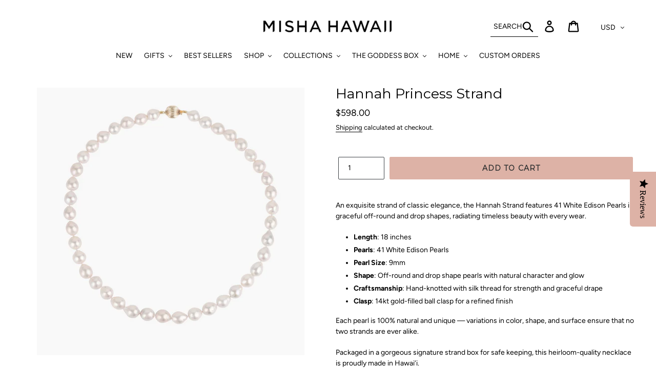

--- FILE ---
content_type: text/css
request_url: https://mishahi.com/cdn/shop/t/54/assets/custom.css?v=92461573204852000421761218028
body_size: 2169
content:
.handle-black-friday-deals [class*=index-section--flush]:first-child{margin-top:0}.handle-black-friday-deals [class*=index-section--flush]+[class*=index-section--flush]{margin-top:0}.handle-black-friday-deals .slideshow__image{background-size:contain}.handle-black-friday-deals .hero-fixed-width,.handle-black-friday-deals .hero-fixed-width__image{max-height:none}.handle-black-friday-deals .site-footer{margin-top:0}.handle-black-friday-deals .index-section:last-child{padding-bottom:30px;padding-top:0}.itg_singup_text{font-size:60px;font-weight:500;margin-bottom:35px}.other_nav,.default_nav{display:none}.misha_hawaii_weddings_desktop img,.custom_bridal_wedding_loop img{width:100%}.custom_bridal_wedding_loop a{width:100%;display:block;height:100%}@media screen and (min-width: 768px){.misha_hawaii_weddings_mob{display:none}.custom_bridal_wedding>div{justify-content:center;display:flex;flex-wrap:wrap;column-gap:20px}.custom_bridal_wedding_loop{width:25%}}@media screen and (max-width: 767px){.handle-black-friday-deals .index-section--slideshow+.index-section--flush{margin-top:0;padding:0}.handle-black-friday-deals .index-section{padding-top:20px;padding-bottom:20px}.itg_singup_text{font-size:45px;font-weight:500;margin-bottom:25px}.hero.hero--medium.misha_hawaii_weddings_image{height:450px}.misha_hawaii_weddings_desktop{display:none}.custom_misha_wedding_section.misha_banner_mob .misha_hawaii_weddings_desktop{display:block}.custom_bridal_hawai.page-width{padding:0}.custom_bridal_wedding_loop{margin-bottom:40px}.custom_bridal_wedding_loop:nth-last-child(1){margin-bottom:0}}.itg-first-image{z-index:20}.itg-first-image:hover{opacity:0}.product-card:hover .product-card__image-wrapper,.product-card:focus-within .product-card__image-wrapper .itg-secong-image{opacity:20!important}@media only screen and (min-width: 1200px){.galaries-section .image-bar--x-large .image-bar__content,.galaries-section .image-bar--x-large .image-bar__item,.galaries-section .image-bar--large .image-bar__content,.galaries-section .image-bar--large .image-bar__item{height:90vh}}.h4.grid-view-item__title{margin-left:0}dl.price{margin-left:0;width:auto}.outer_featured_collection .Outer_fullwidth_featured_collection .h4.grid-view-item__title{margin-left:25px}.outer_featured_collection .Outer_fullwidth_featured_collection dl.price{margin-left:25px;width:auto}@media screen and (min-width: 750px){.outer_featured_collection .grid-view-item__image{max-width:100%!important;max-height:100%!important;object-fit:fill}}.custom_slide_a{display:flex;align-items:center;justify-content:center;margin:0 auto}.custom_slide_a .slick-next{right:0;z-index:99;background:#fff}.custom_slide_a .slick-prev{left:26px;z-index:9;background:#fff}.custom_pd_a{padding-right:25px!important}.custom_slide_a .slick-arrow[aria-label=Previous]{position:absolute;left:0;z-index:99;background:#fff;padding:11px;top:32%}.custom_slide_a .slick-arrow[aria-label=Next]{position:absolute;right:0;z-index:99;background:#fff;padding:11px;top:32%}.custom_slide_a .slick-arrow svg{display:flex;padding:0 5px}.custom_slide_a .slick-arrow[aria-label=Previous]:hover,.custom_slide_a .slick-arrow[aria-label=Next]:hover{background:#bfbfbf;cursor:pointer}.pro_title,.show_cstm{text-align:center;font-size:16px}swiper-container{width:100%;height:100%}swiper-slide{text-align:center;display:flex;justify-content:center;align-items:center}swiper-slide img{display:block;width:100%;height:100%;object-fit:cover}.autoplay-progress{position:absolute;right:16px;bottom:16px;z-index:10;width:48px;height:48px;display:flex;align-items:center;justify-content:center;font-weight:700;color:var(--swiper-theme-color)}.autoplay-progress svg{--progress: 0;position:absolute;left:0;top:0;z-index:10;width:100%;height:100%;stroke-width:4px;stroke:var(--swiper-theme-color);fill:none;stroke-dashoffset:calc(125.6px * (1 - var(--progress)));stroke-dasharray:125.6;transform:rotate(-90deg)}.swiper-button-next svg,.swiper-button-prev svg{display:none!important}.itg-ctm-search{position:relative;display:flex;align-items:center;justify-content:center;gap:15px}.itg-ctm-search:after{position:absolute;content:"";width:100%;height:1px;background:#000;bottom:-8px;left:0}span.itg-ctm-search-text{text-transform:uppercase}.itg-footer-logo-img img{width:150px}.itg-footer-logo-img{padding-bottom:10px}.itg-footer-text{padding-bottom:20px}.itg-footer-social-icon{padding-left:0!important}.itg-copywrite{padding-bottom:20px}.itg-copywrite_with_payment{text-align:center;display:flex;justify-content:center;align-items:center;flex-direction:column}#backToTop{position:fixed;bottom:40px;left:30px;background-color:#000;color:#fff;border:none;padding:10px 15px;font-size:13px;border-radius:5px;cursor:pointer;display:none;z-index:9999;transition:opacity .3s ease}#backToTop:hover{background-color:#444}.itg-newsletter-btn{border:1px solid black;transition:.5s all;cursor:pointer}.itg-newsletter-btn:hover{color:#fff!important}li.site-nav--has-dropdown:hover .site-nav__dropdown{display:block}.custom-itg-collection{padding-top:130px}.itg-img-with-text{position:relative}.img-with-txt-main-heading{text-align:center}.mega-title{color:#000}.mega-subtitle p{color:#000!important;max-width:440px;width:100%}.jdgm-carousel-wrapper{padding:0!important}.jdgm-carousel-title{font-size:28px;font-weight:700}.product-page-jdgm-review{padding-top:40px}.product-page-jdgm-review .jdgm-carousel__arrows{display:none}.jdgm-star{color:#ddb2a6!important}button.st-wishlist-details-button.st-wishlist-details-button--bottom_right.st-initialized{display:none}.itg-grid-collection{position:relative}.collection-wishlist{position:absolute;top:10px;z-index:9999;right:10px}.collection-wishlist span.st-label{display:none}.jdgm-carousel-number-of-reviews--verified>svg{display:none!important}span.st-label{font-weight:600;font-family:Quire Sans}.collection-wishlist .st-wishlist-button[data-type=details]{background-color:transparent!important}.collection-wishlist button.st-wishlist-button.st-initialized{--st-icon-color: #333 !important}.template-product .st-wishlist-button[data-type=details]{background:pink;color:#000}.collection-wishlist .st-is-added use{color:pink}h3.itg-img-with-txt-head{font-weight:600;letter-spacing:2px}.itg-img-with-txt-para{max-width:440px;margin:0 auto;padding-bottom:20px}.custom-Img-with-txt-First .itg-img-with-txt-para p{font-size:16px;max-width:300px;margin:0 auto}.custom-image-text .feature-row__image-wrapper img{width:50%}.custom-image-text .itg-img-with-txt-para{max-width:525px}.custom-image-text .itg-img-with-txt-para p{font-size:16px}.itg-ctm-img{display:flex;justify-content:space-around}.grid__item.medium-up--one-third.text-center.itg-fourth-column{width:25%}.mobile-footer-menu{display:none}.footer-dropdown details{border-bottom:1px solid #fff;margin-bottom:10px;transition:all .3s ease}.footer-dropdown summary{padding:12px 25px 8px 0;cursor:pointer;list-style:none;position:relative}.footer-dropdown summary:after{content:url('data:image/svg+xml;utf8,<svg xmlns="http://www.w3.org/2000/svg" width="24" height="24" viewBox="0 0 24 24" fill="none" stroke="currentColor" stroke-width="2" stroke-linecap="round" stroke-linejoin="round" class="feather feather-chevron-down"><polyline points="6 9 12 15 18 9"></polyline></svg>');position:absolute;right:0;top:50%;transform:translateY(-50%) rotate(0);transition:transform .3s ease;font-size:14px}.footer-dropdown details[open] summary:after{transform:translateY(-50%) rotate(180deg)}.footer-dropdown ul{margin:0;padding-left:0;list-style:none;padding-bottom:10px}.footer-dropdown ul li{padding:4px 0}.footer-dropdown ul li a{font-size:14px;color:#555;text-decoration:none;display:block;padding-left:5px}.footer-dropdown ul li a:hover{color:#000}.collection-header .section-header.text-center h1{text-transform:uppercase}.ctm-img-with-txt-outer{width:35%}.itg-img{width:65%}.shopify-payment-button__more-options:after{position:absolute;content:"Buy with shop pay, Learn more";visibility:visible;left:50%;top:0;transform:translate(-50%);font-size:16px;width:100%}.shopify-payment-button__more-options{visibility:hidden;position:relative}.shopify-payment-button shop-pay-wallet-button{display:none}.hero__inner .mega-title{font-size:22px;font-weight:600}.itg-ctm-gallery-four .page-width{max-width:1550px!important;padding:0 45px!important}.grid-view-item{margin:0 auto 35px}@media screen and (max-width:468px){.hero--medium{background-position:70%!important}.itg-hero-section{margin-bottom:270px}.ratio-container>*{top:320px;position:absolute}.hero__btn{margin-top:0}.grid__item.medium-up--one-third.text-center.itg-fourth-column{width:100%!important}.custom-itg-collection{padding-top:0}.img_text_text{padding-bottom:20px}.img-with-txt-main-heading{top:1%;left:26%;z-index:99999}.img-with-txt-main-heading h2{font-weight:700}span.itg-ctm-search-text{display:none}.jdgm-carousel__arrows{display:none!important}.desktop-footer-menu{display:none}.mobile-footer-menu{display:block!important}.site-footer__item-inner.site-footer__item-inner--link_list p:first-child{display:none}.itg-ctm-search:after{display:none}.site-footer__payment-icons .payment-icon{margin-bottom:0}.list--inline>li{padding-bottom:0}.site-footer{margin-top:0}.index-section{padding-top:20px}.section-header{margin-bottom:20px}.collection-wishlist{top:5px!important;right:5px!important}.st-wishlist-button{padding:5px!important}.filters-toolbar .icon-chevron-down{right:10px}.itg-img,.ctm-img-with-txt-outer,.custom-image-text .feature-row__image-wrapper img{width:100%}.itg-ctm-gallery-four .page-width{padding:0 15px!important}.itg-collapse-main{padding:0 15px}}@media screen and (min-width: 468px) and (max-width: 768px){span.itg-ctm-search-text{display:none}.itg-ctm-search:after{display:none}.page-width{padding-left:15px;padding-right:15px}.handle-about-the-brand .img_text_text,.img_text_text p{font-size:14px}.custom-Img-with-txt-First .itg-img-with-txt-para p,.itg-img-with-txt-para{max-width:max-content}.itg-img{display:flex;width:100%}.ctm-img-with-txt-outer,.custom-image-text .feature-row__image-wrapper img{width:100%}.img_text_text{padding:15px 0}.custom-Img-with-txt-First .feature-row__image-wrapper{margin:0 auto}}@media screen and (min-width: 768px) and (max-width: 1024px){.page-width{padding-left:15px;padding-right:15px}span.itg-ctm-search-text{display:none}.favorite-title{font-size:16px!important}.itg-ctm-search:after{display:none}.site-header__logo-image{max-width:150px!important}.img-with-txt-main-heading{left:12%}.img_text_text p{font-size:14px}.custom-Img-with-txt-First .feature-row__image-wrapper{margin:0 auto}}span.Bold-theme-hook-DO-NOT-DELETE.bold_cart_item_price.itg_work_price{text-decoration-line:line-through!important}@media screen and (min-width: 1381px){.hero__inner .page-width{max-width:32vw;margin:0;padding-left:2vw}}@media screen and (min-width: 1025px) and (max-width: 1380px){.template-index .itg-hero-section .hero__inner .page-width{max-width:28vw;margin:0;padding-left:2vw}}@media screen and (min-width: 767px) and (max-width: 1024px){.template-index .itg-hero-section .hero__overlay{background-position:left!important}.template-index .itg-hero-section .hero__inner .page-width{max-width:50%;margin:0;padding-left:2vw}}@media screen and (max-width: 767px){.template-index .itg-hero-section .hero__inner{height:fit-content;background:#ebd09c}.itg-hero-section .ratio-container>*{top:320px;position:absolute}.template-index .itg-hero-section .hero__overlay{background-position:60%!important}.template-index .itg-hero-section .hero--medium{height:570px}.top-image-text .feature-row{padding:0 20px}.top-image-text .feature-row,.itg-img-with-text{gap:20px}.handle-about-the-brand .img_text_text{padding:0 15px!important}}.yotpo-reviews-tab-floating-tab{background:#ddb2a6!important}.yotpo-reviews-tab-floating-tab .yotpo-floating-tab-text{color:#000!important}.yotpo-reviews-tab-floating-tab svg path{fill:#000!important;font-weight:600!important}.handle-about-the-brand .itg-hero-section .hero--medium{height:357px}.handle-about-the-brand .itg-hero-section{margin-bottom:20px}.st-wishlist-button{background:#ddb2a6!important}@media screen and (max-width: 600px){.template-index .itg-hero-section{margin-bottom:20px!important}.jdgm-carousel-title-and-link{width:100%!important;height:auto!important}.jdgm-carousel--compact-theme.jdgm-carousel{width:100%!important}}@media screen and (min-width: 1800px){.top-image-text .feature-row__image-wrapper img{width:100%}}
/*# sourceMappingURL=/cdn/shop/t/54/assets/custom.css.map?v=92461573204852000421761218028 */


--- FILE ---
content_type: text/javascript; charset=utf-8
request_url: https://mishahi.com/products/hannah-strand.js
body_size: 883
content:
{"id":7608709447895,"title":"Hannah Princess Strand","handle":"hannah-strand","description":"\u003cp data-start=\"77\" data-end=\"245\"\u003eAn exquisite strand of classic elegance, the Hannah Strand features 41 White Edison Pearls in graceful off-round and drop shapes, radiating timeless beauty with every wear.\u003c\/p\u003e\n\u003cul\u003e\n\u003cli data-start=\"247\" data-end=\"515\"\u003e\n\u003cstrong\u003eLength\u003c\/strong\u003e: 18 inches\u003c\/li\u003e\n\u003cli data-start=\"247\" data-end=\"515\"\u003e\n\u003cstrong\u003ePearls\u003c\/strong\u003e: 41 White Edison Pearls\u003c\/li\u003e\n\u003cli data-start=\"247\" data-end=\"515\"\u003e\n\u003cstrong\u003ePearl Size\u003c\/strong\u003e: 9mm\u003c\/li\u003e\n\u003cli data-start=\"247\" data-end=\"515\"\u003e\n\u003cstrong\u003eShape\u003c\/strong\u003e: Off-round and drop shape pearls with natural character and glow\u003c\/li\u003e\n\u003cli data-start=\"247\" data-end=\"515\"\u003e\n\u003cstrong\u003eCraftsmanship\u003c\/strong\u003e: Hand-knotted with silk thread for strength and graceful drape\u003c\/li\u003e\n\u003cli data-start=\"247\" data-end=\"515\"\u003e\n\u003cstrong\u003eClasp\u003c\/strong\u003e: 14kt gold-filled ball clasp for a refined finish\u003c\/li\u003e\n\u003c\/ul\u003e\n\u003cp data-start=\"517\" data-end=\"641\"\u003eEach pearl is 100% natural and unique — variations in color, shape, and surface ensure that no two strands are ever alike.\u003c\/p\u003e\n\u003cp data-start=\"643\" data-end=\"737\"\u003ePackaged in a \u003cmeta charset=\"utf-8\"\u003egorgeous signature strand box for safe keeping, this heirloom-quality necklace is proudly made in Hawai‘i.\u003c\/p\u003e\n\u003cp data-start=\"643\" data-end=\"737\"\u003eMore than jewelry, this strand adds effortless elegance to your life — a timeless treasure to wear now, celebrate always, and pass down for generations.\u003c\/p\u003e\n\u003cp class=\"p1\"\u003eShop the full \u003ca href=\"https:\/\/mishahi.com\/collections\/all-white-pearls\"\u003e\u003cspan class=\"s1\"\u003eWhite Pearl Collection\u003c\/span\u003e\u003c\/a\u003e to discover complementary pieces.\u003c\/p\u003e","published_at":"2025-01-31T10:43:57-10:00","created_at":"2022-04-11T08:47:06-10:00","vendor":"misha hawaii","type":"Strand","tags":["14kt Gold Filled","coastal chic","house","motherofthebride","pearl","princess","strands","white","white pearls"],"price":59800,"price_min":59800,"price_max":59800,"available":true,"price_varies":false,"compare_at_price":null,"compare_at_price_min":0,"compare_at_price_max":0,"compare_at_price_varies":false,"variants":[{"id":42624601915607,"title":"Default Title","option1":"Default Title","option2":null,"option3":null,"sku":"S541","requires_shipping":true,"taxable":true,"featured_image":null,"available":true,"name":"Hannah Princess Strand","public_title":null,"options":["Default Title"],"price":59800,"weight":340,"compare_at_price":null,"inventory_management":"shopify","barcode":"","requires_selling_plan":false,"selling_plan_allocations":[]}],"images":["\/\/cdn.shopify.com\/s\/files\/1\/0252\/9430\/7412\/files\/ProductPhotos_42.png?v=1741640328","\/\/cdn.shopify.com\/s\/files\/1\/0252\/9430\/7412\/files\/IMG_4380.jpg?v=1741640328"],"featured_image":"\/\/cdn.shopify.com\/s\/files\/1\/0252\/9430\/7412\/files\/ProductPhotos_42.png?v=1741640328","options":[{"name":"Title","position":1,"values":["Default Title"]}],"url":"\/products\/hannah-strand","media":[{"alt":null,"id":35146616045783,"position":1,"preview_image":{"aspect_ratio":1.0,"height":1080,"width":1080,"src":"https:\/\/cdn.shopify.com\/s\/files\/1\/0252\/9430\/7412\/files\/ProductPhotos_42.png?v=1741640328"},"aspect_ratio":1.0,"height":1080,"media_type":"image","src":"https:\/\/cdn.shopify.com\/s\/files\/1\/0252\/9430\/7412\/files\/ProductPhotos_42.png?v=1741640328","width":1080},{"alt":null,"id":34843533246679,"position":2,"preview_image":{"aspect_ratio":1.0,"height":2631,"width":2631,"src":"https:\/\/cdn.shopify.com\/s\/files\/1\/0252\/9430\/7412\/files\/IMG_4380.jpg?v=1741640328"},"aspect_ratio":1.0,"height":2631,"media_type":"image","src":"https:\/\/cdn.shopify.com\/s\/files\/1\/0252\/9430\/7412\/files\/IMG_4380.jpg?v=1741640328","width":2631}],"requires_selling_plan":false,"selling_plan_groups":[]}

--- FILE ---
content_type: text/json
request_url: https://conf.config-security.com/model
body_size: 81
content:
{"title":"recommendation AI model (keras)","structure":"release_id=0x5d:2e:37:25:29:54:3f:69:64:37:3e:7f:5b:3f:52:76:5b:49:69:63:5f:2c:6d:67:4f:4e:64:6f:26;keras;416iscoity2sa6tpv0dkzts3ms1hwt7tpjs9y4i29elel2fwe57ortlbvvawqi6tsp8xtqtm","weights":"../weights/5d2e3725.h5","biases":"../biases/5d2e3725.h5"}

--- FILE ---
content_type: application/javascript; charset=utf-8
request_url: https://cdn-widgetsrepository.yotpo.com/v1/loader/XxbCQqOOszuejp8cjYQhEA
body_size: 11903
content:

if (typeof (window) !== 'undefined' && window.performance && window.performance.mark) {
  window.performance.mark('yotpo:loader:loaded');
}
var yotpoWidgetsContainer = yotpoWidgetsContainer || { guids: {} };
(function(){
    var guid = "XxbCQqOOszuejp8cjYQhEA";
    var loader = {
        loadDep: function (link, onLoad, strategy) {
            var script = document.createElement('script');
            script.onload = onLoad || function(){};
            script.src = link;
            if (strategy === 'defer') {
                script.defer = true;
            } else if (strategy === 'async') {
                script.async = true;
            }
            script.setAttribute("type", "text/javascript");
            script.setAttribute("charset", "utf-8");
            document.head.appendChild(script);
        },
        config: {
            data: {
                guid: guid
            },
            widgets: {
            
                "703060": {
                    instanceId: "703060",
                    instanceVersionId: "252884285",
                    templateAssetUrl: "https://cdn-widgetsrepository.yotpo.com/widget-assets/widget-customer-preview/app.v0.2.8-6189.js",
                    cssOverrideAssetUrl: "",
                    customizationCssUrl: "",
                    customizations: {
                      "view-background-color": "transparent",
                      "view-primary-color": "#2e4f7c",
                      "view-primary-font": "Nunito Sans@700|https://cdn-widgetsrepository.yotpo.com/web-fonts/css/nunito_sans/v1/nunito_sans_700.css",
                      "view-text-color": "#202020",
                      "welcome-text": "Good morning"
                    },
                    staticContent: {
                      "currency": "USD",
                      "hideIfMatchingQueryParam": [
                        "oseid"
                      ],
                      "isHidden": true,
                      "platformName": "shopify",
                      "selfExecutable": true,
                      "storeId": "mArSJIGpM51RN5VtwlKyeqZCOVLNyjyYH6ONch2L",
                      "storeLoginUrl": "http://mishahi.com/account/login",
                      "storeRegistrationUrl": "http://mishahi.com/account/register",
                      "storeRewardsPageUrl": "http://mishahi.com/pages/rewards",
                      "urlMatch": "^(?!.*\\.yotpo\\.com).*$"
                    },
                    className: "CustomerPreview",
                    dependencyGroupId: null
                },
            
                "108806": {
                    instanceId: "108806",
                    instanceVersionId: "334312294",
                    templateAssetUrl: "https://cdn-widgetsrepository.yotpo.com/widget-assets/widget-hero-section/app.v0.2.1-4807.js",
                    cssOverrideAssetUrl: "",
                    customizationCssUrl: "",
                    customizations: {
                      "background-image-url": "https://cdn-widget-assets.yotpo.com/static_assets/XxbCQqOOszuejp8cjYQhEA/images/image_2022_02_02_22_47_04_314",
                      "description-color": "rgba(255,255,255,1)",
                      "description-font-size": "20",
                      "description-text-logged-in": "Dive into the Treasure Chest Ohana. Earn 1 Pearl for every $1 you spend.",
                      "description-text-logged-out": "Dive in and start earning MISHA HAWAII  pearls \u0026 exclusive rewards every time you shop.",
                      "headline-color": "rgba(255,255,255,1)",
                      "headline-font-size": "40",
                      "headline-text-logged-in": "Welcome to the Ohana",
                      "headline-text-logged-out": "Join the Ohana",
                      "login-button-color": "rgba(221,178,166,1)",
                      "login-button-text": "LOGIN",
                      "login-button-text-color": "rgba(255,255,255,1)",
                      "login-button-type": "filled_rectangle",
                      "mobile-background-image-url": "https://cdn-widget-assets.yotpo.com/static_assets/XxbCQqOOszuejp8cjYQhEA/images/image_2022_02_02_22_38_38_685",
                      "primary-font-name-and-url": "Montserrat@600|https://fonts.googleapis.com/css?family=Montserrat:600\u0026display=swap",
                      "register-button-color": "rgba(221,178,166,1)",
                      "register-button-text": "JOIN NOW",
                      "register-button-text-color": "#ffffff",
                      "register-button-type": "filled_rectangle",
                      "secondary-font-name-and-url": "Nunito Sans@400|https://fonts.googleapis.com/css?family=Nunito+Sans:400\u0026display=swap",
                      "view-layout": "left-layout"
                    },
                    staticContent: {
                      "cssEditorEnabled": "true",
                      "isShopifyNewAccountsVersion": true,
                      "merchantId": "96630",
                      "platformName": "shopify",
                      "storeId": "mArSJIGpM51RN5VtwlKyeqZCOVLNyjyYH6ONch2L",
                      "storeLoginUrl": "//mishahi.com/account/login",
                      "storeRegistrationUrl": "//mishahi.com/account/register"
                    },
                    className: "HeroSectionWidget",
                    dependencyGroupId: 2
                },
            
                "108805": {
                    instanceId: "108805",
                    instanceVersionId: "334312293",
                    templateAssetUrl: "https://cdn-widgetsrepository.yotpo.com/widget-assets/widget-coupons-redemption/app.v0.6.2-5198.js",
                    cssOverrideAssetUrl: "",
                    customizationCssUrl: "",
                    customizations: {
                      "confirmation-step-cancel-option": "NO",
                      "confirmation-step-confirm-option": "YES",
                      "confirmation-step-title": "ARE YOU SURE?",
                      "coupon-background-type": "no-background",
                      "coupon-code-copied-message-body": "Thank you for redeeming your points. Please paste the code at checkout.",
                      "coupon-code-copied-message-color": "#707997",
                      "coupon-code-copied-message-title": "COPIED",
                      "coupons-redemption-description": "Redeeming your pearls is easy! Click Redeem My Pearls and copy \u0026 paste your code at checkout. \n*Pearls can not be used toward Live Show purchases and/or combined with other coupon codes.",
                      "coupons-redemption-headline": "How to Use Your MISHA HAWAII Pearls",
                      "coupons-redemption-rule": "200 pearls equals $10.00",
                      "description-color": "rgba(64,64,64,1)",
                      "description-font-size": "20",
                      "disabled-outline-button-color": "#929292",
                      "discount-bigger-than-subscription-cost-text": "Your next subscription is lower than the redemption amount",
                      "donate-button-text": "DONATE",
                      "donation-success-message-body": "Thank you for donating ${{donation_amount}} to {{company_name}}",
                      "donation-success-message-color": "#707997",
                      "donation-success-message-title": "SUCCESS",
                      "error-message-color": "#f04860",
                      "error-message-title": "",
                      "headline-color": "#011247",
                      "headline-font-size": "36",
                      "login-button-color": "rgba(221,178,166,1)",
                      "login-button-text": "REDEEM MY PEARLS",
                      "login-button-text-color": "white",
                      "login-button-type": "filled_rectangle",
                      "message-font-size": "14",
                      "missing-points-amount-text": "You don't have enough points to redeem",
                      "next-subscription-headline-text": "NEXT ORDER",
                      "next-subscription-subtitle-text": "{{product_name}} {{next_order_amount}}",
                      "no-subscription-subtitle-text": "No ongoing subscriptions",
                      "point-balance-text": "You have {{current_point_balance}} points",
                      "points-balance-color": "rgba(64,64,64,1)",
                      "points-balance-font-size": "20",
                      "points-balance-number-color": "rgba(221,178,166,1)",
                      "primary-font-name-and-url": "Montserrat@600|https://fonts.googleapis.com/css?family=Montserrat:600\u0026display=swap",
                      "redeem-button-color": "#556DD8",
                      "redeem-button-text": "REDEEM",
                      "redeem-button-text-color": "white",
                      "redeem-button-type": "filled_rectangle",
                      "redemption-634388-displayname": "$5.00 Off",
                      "redemption-634388-settings-button-color": "rgba(221,178,166,1)",
                      "redemption-634388-settings-button-text": "REDEEM",
                      "redemption-634388-settings-button-text-color": "white",
                      "redemption-634388-settings-button-type": "filled_rectangle",
                      "redemption-634388-settings-call-to-action-button-text": "REDEEM",
                      "redemption-634388-settings-cost": 500,
                      "redemption-634388-settings-cost-color": "#666d8b",
                      "redemption-634388-settings-cost-font-size": "20",
                      "redemption-634388-settings-cost-text": "{{points}} POINTS",
                      "redemption-634388-settings-coupon-cost-font-size": "15",
                      "redemption-634388-settings-coupon-reward-font-size": "29",
                      "redemption-634388-settings-discount-amount-cents": 500,
                      "redemption-634388-settings-discount-type": "fixed_amount",
                      "redemption-634388-settings-reward": "$5.00 Off",
                      "redemption-634388-settings-reward-color": "#011247",
                      "redemption-634388-settings-reward-font-size": "30",
                      "redemption-634388-settings-success-message-text": "Discount Applied",
                      "redemption-634389-displayname": "$10.00 Off",
                      "redemption-634389-settings-button-color": "rgba(221,178,166,1)",
                      "redemption-634389-settings-button-text": "REDEEM",
                      "redemption-634389-settings-button-text-color": "white",
                      "redemption-634389-settings-button-type": "filled_rectangle",
                      "redemption-634389-settings-call-to-action-button-text": "REDEEM",
                      "redemption-634389-settings-cost": 1000,
                      "redemption-634389-settings-cost-color": "#666d8b",
                      "redemption-634389-settings-cost-font-size": "20",
                      "redemption-634389-settings-cost-text": "{{points}} POINTS",
                      "redemption-634389-settings-coupon-cost-font-size": "15",
                      "redemption-634389-settings-coupon-reward-font-size": "29",
                      "redemption-634389-settings-discount-amount-cents": 1000,
                      "redemption-634389-settings-discount-type": "fixed_amount",
                      "redemption-634389-settings-reward": "$10.00 Off",
                      "redemption-634389-settings-reward-color": "#011247",
                      "redemption-634389-settings-reward-font-size": "30",
                      "redemption-634389-settings-success-message-text": "Discount Applied",
                      "redemption-634390-displayname": "$20.00 Off",
                      "redemption-634390-settings-button-color": "rgba(221,178,166,1)",
                      "redemption-634390-settings-button-text": "REDEEM",
                      "redemption-634390-settings-button-text-color": "white",
                      "redemption-634390-settings-button-type": "filled_rectangle",
                      "redemption-634390-settings-call-to-action-button-text": "REDEEM",
                      "redemption-634390-settings-cost": 2000,
                      "redemption-634390-settings-cost-color": "#666d8b",
                      "redemption-634390-settings-cost-font-size": "20",
                      "redemption-634390-settings-cost-text": "{{points}} POINTS",
                      "redemption-634390-settings-coupon-cost-font-size": "15",
                      "redemption-634390-settings-coupon-reward-font-size": "29",
                      "redemption-634390-settings-discount-amount-cents": 2000,
                      "redemption-634390-settings-discount-type": "fixed_amount",
                      "redemption-634390-settings-reward": "$20.00 Off",
                      "redemption-634390-settings-reward-color": "#011247",
                      "redemption-634390-settings-reward-font-size": "30",
                      "redemption-634390-settings-success-message-text": "Discount Applied",
                      "redemption-634827-displayname": "$40 Off",
                      "redemption-634827-settings-button-color": "rgba(221,178,166,1)",
                      "redemption-634827-settings-button-text": "REDEEM",
                      "redemption-634827-settings-button-text-color": "white",
                      "redemption-634827-settings-button-type": "filled_rectangle",
                      "redemption-634827-settings-call-to-action-button-text": "REDEEM",
                      "redemption-634827-settings-cost": "400",
                      "redemption-634827-settings-cost-color": "#666d8b",
                      "redemption-634827-settings-cost-font-size": "20",
                      "redemption-634827-settings-cost-text": "{{points}} POINTS",
                      "redemption-634827-settings-coupon-cost-font-size": "15",
                      "redemption-634827-settings-coupon-reward-font-size": "29",
                      "redemption-634827-settings-discount-amount-cents": "4000",
                      "redemption-634827-settings-discount-type": "fixed_amount",
                      "redemption-634827-settings-reward": "$40.00 Off",
                      "redemption-634827-settings-reward-color": "#011247",
                      "redemption-634827-settings-reward-font-size": "30",
                      "redemption-634827-settings-success-message-text": "Discount Applied",
                      "redemption-636182-displayname": "$20.00 off",
                      "redemption-636182-settings-button-color": "rgba(221,178,166,1)",
                      "redemption-636182-settings-button-text": "REDEEM",
                      "redemption-636182-settings-button-text-color": "white",
                      "redemption-636182-settings-button-type": "filled_rectangle",
                      "redemption-636182-settings-call-to-action-button-text": "REDEEM",
                      "redemption-636182-settings-cost": "400",
                      "redemption-636182-settings-cost-color": "#666d8b",
                      "redemption-636182-settings-cost-font-size": "20",
                      "redemption-636182-settings-cost-text": "{{points}} POINTS",
                      "redemption-636182-settings-coupon-cost-font-size": "15",
                      "redemption-636182-settings-coupon-reward-font-size": "29",
                      "redemption-636182-settings-discount-amount-cents": "2000",
                      "redemption-636182-settings-discount-type": "fixed_amount",
                      "redemption-636182-settings-reward": "$20.00 off",
                      "redemption-636182-settings-reward-color": "#011247",
                      "redemption-636182-settings-reward-font-size": "30",
                      "redemption-636182-settings-success-message-text": "Discount Applied",
                      "redemption-636183-displayname": "$40.00 off",
                      "redemption-636183-settings-button-color": "rgba(221,178,166,1)",
                      "redemption-636183-settings-button-text": "REDEEM",
                      "redemption-636183-settings-button-text-color": "white",
                      "redemption-636183-settings-button-type": "filled_rectangle",
                      "redemption-636183-settings-call-to-action-button-text": "REDEEM",
                      "redemption-636183-settings-cost": "800",
                      "redemption-636183-settings-cost-color": "#666d8b",
                      "redemption-636183-settings-cost-font-size": "20",
                      "redemption-636183-settings-cost-text": "{{points}} POINTS",
                      "redemption-636183-settings-coupon-cost-font-size": "15",
                      "redemption-636183-settings-coupon-reward-font-size": "29",
                      "redemption-636183-settings-discount-amount-cents": "4000",
                      "redemption-636183-settings-discount-type": "fixed_amount",
                      "redemption-636183-settings-reward": "$40.00 off",
                      "redemption-636183-settings-reward-color": "#011247",
                      "redemption-636183-settings-reward-font-size": "30",
                      "redemption-636183-settings-success-message-text": "Discount Applied",
                      "rule-border-color": "rgba(221,178,166,1)",
                      "rule-color": "rgba(64,64,64,1)",
                      "rule-font-size": "18",
                      "secondary-font-name-and-url": "Nunito Sans@400|https://fonts.googleapis.com/css?family=Nunito+Sans\u0026display=swap",
                      "selected-extensions": [
                        "634389",
                        "636182",
                        "636183"
                      ],
                      "selected-redemptions-modes": "regular",
                      "subscription-coupon-applied-message-body": "The discount was applied to your upcoming subscription order. You’ll be able to get another discount once the next order is processed.",
                      "subscription-coupon-applied-message-color": "#707997",
                      "subscription-coupon-applied-message-title": "",
                      "subscription-divider-color": "#c2cdf4",
                      "subscription-headline-color": "#666d8b",
                      "subscription-headline-font-size": "14",
                      "subscription-points-headline-text": "YOUR POINT BALANCE",
                      "subscription-points-subtitle-text": "{{current_point_balance}} Points",
                      "subscription-redemptions-description": "Choose a discount option that will automatically apply to your next subscription order.",
                      "subscription-redemptions-headline": "Redeem for Subscription Discount",
                      "subscription-subtitle-color": "#768cdc",
                      "subscription-subtitle-font-size": "20",
                      "view-layout": "full-layout"
                    },
                    staticContent: {
                      "cssEditorEnabled": "true",
                      "currency": "USD",
                      "isMultiCurrencyEnabled": false,
                      "isShopifyNewAccountsVersion": true,
                      "merchantId": "96630",
                      "platformName": "shopify",
                      "storeId": "mArSJIGpM51RN5VtwlKyeqZCOVLNyjyYH6ONch2L",
                      "storeLoginUrl": "/account/login",
                      "subunitsPerUnit": 100
                    },
                    className: "CouponsRedemptionWidget",
                    dependencyGroupId: 2
                },
            
                "108804": {
                    instanceId: "108804",
                    instanceVersionId: "334312292",
                    templateAssetUrl: "https://cdn-widgetsrepository.yotpo.com/widget-assets/widget-visual-redemption/app.v0.6.1-4815.js",
                    cssOverrideAssetUrl: "",
                    customizationCssUrl: "",
                    customizations: {
                      "description-color": "#666d8b",
                      "description-font-size": "20",
                      "headline-color": "#011247",
                      "headline-font-size": "36",
                      "layout-background-color": "white",
                      "primary-font-name-and-url": "Montserrat@600|https://fonts.googleapis.com/css?family=Montserrat:600\u0026display=swap",
                      "redemption-1-displayname": "Tile 1",
                      "redemption-1-settings-cost": "0 points",
                      "redemption-1-settings-cost-color": "#666d8b",
                      "redemption-1-settings-cost-font-size": "20",
                      "redemption-1-settings-reward": "$0",
                      "redemption-1-settings-reward-color": "#011247",
                      "redemption-1-settings-reward-font-size": "30",
                      "redemption-2-displayname": "Tile 2",
                      "redemption-2-settings-cost": "0 points",
                      "redemption-2-settings-cost-color": "#666d8b",
                      "redemption-2-settings-cost-font-size": "20",
                      "redemption-2-settings-reward": "$0",
                      "redemption-2-settings-reward-color": "#011247",
                      "redemption-2-settings-reward-font-size": "30",
                      "redemption-3-displayname": "Tile 3",
                      "redemption-3-settings-cost": "0 points",
                      "redemption-3-settings-cost-color": "#666d8b",
                      "redemption-3-settings-cost-font-size": "20",
                      "redemption-3-settings-reward": "$0",
                      "redemption-3-settings-reward-color": "#011247",
                      "redemption-3-settings-reward-font-size": "30",
                      "rule-border-color": "#bccdfe",
                      "rule-color": "#061153",
                      "rule-font-size": "18",
                      "secondary-font-name-and-url": "Nunito Sans@400|https://fonts.googleapis.com/css?family=Nunito+Sans\u0026display=swap",
                      "selected-extensions": [
                        "1",
                        "2",
                        "3"
                      ],
                      "view-layout": "full-layout",
                      "visual-redemption-description": "Redeeming your hard-earned points is easy! Simply apply your points for a discount at checkout!",
                      "visual-redemption-headline": "How to use your points",
                      "visual-redemption-rule": "100 points equals $10.00"
                    },
                    staticContent: {
                      "cssEditorEnabled": "true",
                      "currency": "USD",
                      "isMultiCurrencyEnabled": false,
                      "isShopifyNewAccountsVersion": true,
                      "platformName": "shopify",
                      "storeId": "mArSJIGpM51RN5VtwlKyeqZCOVLNyjyYH6ONch2L"
                    },
                    className: "VisualRedemptionWidget",
                    dependencyGroupId: 2
                },
            
                "108803": {
                    instanceId: "108803",
                    instanceVersionId: "334312295",
                    templateAssetUrl: "https://cdn-widgetsrepository.yotpo.com/widget-assets/widget-my-rewards/app.v0.3.3-4897.js",
                    cssOverrideAssetUrl: "",
                    customizationCssUrl: "",
                    customizations: {
                      "logged-in-description-color": "rgba(221,178,166,1)",
                      "logged-in-description-font-size": "34",
                      "logged-in-description-text": "You Have {{current_point_balance}} Points",
                      "logged-in-headline-color": "#011247",
                      "logged-in-headline-font-size": "36",
                      "logged-in-headline-text": "Hi {{first_name}}!",
                      "logged-in-primary-button-cta-type": "redemptionWidget",
                      "logged-in-primary-button-text": "REDEEM NOW",
                      "logged-in-secondary-button-text": "REWARDS HISTORY",
                      "logged-out-headline-color": "#011247",
                      "logged-out-headline-font-size": "36",
                      "logged-out-headline-text": "",
                      "logged-out-selected-step-name": "step_2",
                      "primary-button-background-color": "rgba(221,178,166,1)",
                      "primary-button-text-color": "#ffffff",
                      "primary-button-type": "filled_rectangle",
                      "primary-font-name-and-url": "Montserrat@600|https://fonts.googleapis.com/css?family=Montserrat:600\u0026display=swap",
                      "reward-step-1-displayname": "Step 1",
                      "reward-step-1-settings-description": "Create an account and\nstart earring rewards.",
                      "reward-step-1-settings-description-color": "#666d8b",
                      "reward-step-1-settings-description-font-size": "20",
                      "reward-step-1-settings-icon": "default",
                      "reward-step-1-settings-icon-color": "rgba(221,178,166,1)",
                      "reward-step-1-settings-title": "JOIN",
                      "reward-step-1-settings-title-color": "#011247",
                      "reward-step-1-settings-title-font-size": "24",
                      "reward-step-2-displayname": "Step 2",
                      "reward-step-2-settings-description": "Earn 1 Pearl for every $1 you spend. ",
                      "reward-step-2-settings-description-color": "#666d8b",
                      "reward-step-2-settings-description-font-size": "20",
                      "reward-step-2-settings-icon": "default",
                      "reward-step-2-settings-icon-color": "rgba(221,178,166,1)",
                      "reward-step-2-settings-title": "EARN PEARLS",
                      "reward-step-2-settings-title-color": "#011247",
                      "reward-step-2-settings-title-font-size": "24",
                      "reward-step-3-displayname": "Step 3",
                      "reward-step-3-settings-description": "Redeem your MISHA HAWAII pearls for\nexclusive discounts.",
                      "reward-step-3-settings-description-color": "#666d8b",
                      "reward-step-3-settings-description-font-size": "20",
                      "reward-step-3-settings-icon": "default",
                      "reward-step-3-settings-icon-color": "rgba(221,178,166,1)",
                      "reward-step-3-settings-title": "REDEEM",
                      "reward-step-3-settings-title-color": "#011247",
                      "reward-step-3-settings-title-font-size": "24",
                      "rewards-history-approved-text": "Approved",
                      "rewards-history-background-color": "rgba(221,178,166,0.56)",
                      "rewards-history-headline-color": "#10055c",
                      "rewards-history-headline-font-size": "28",
                      "rewards-history-headline-text": "Rewards History",
                      "rewards-history-pending-text": "Pending",
                      "rewards-history-refunded-text": "Refunded",
                      "rewards-history-reversed-text": "Reversed",
                      "rewards-history-table-action-col-text": "Action",
                      "rewards-history-table-date-col-text": "Date",
                      "rewards-history-table-points-col-text": "Points",
                      "rewards-history-table-status-col-text": "Status",
                      "rewards-history-table-store-col-text": "Store",
                      "secondary-button-background-color": "rgba(221,178,166,1)",
                      "secondary-button-text-color": "rgba(221,178,166,1)",
                      "secondary-button-type": "rectangular_outline",
                      "secondary-font-name-and-url": "Nunito Sans@400|https://fonts.googleapis.com/css?family=Nunito+Sans:400\u0026display=swap",
                      "view-grid-points-column-color": "rgba(65,65,66,1)",
                      "view-grid-rectangular-background-color": "rgba(221,178,166,0.49)",
                      "view-grid-type": "rectangular"
                    },
                    staticContent: {
                      "cssEditorEnabled": "true",
                      "currency": "USD",
                      "isMultiCurrencyEnabled": false,
                      "isMultiStoreMerchant": false,
                      "isShopifyNewAccountsVersion": true,
                      "merchantId": "96630",
                      "platformName": "shopify",
                      "storeId": "mArSJIGpM51RN5VtwlKyeqZCOVLNyjyYH6ONch2L"
                    },
                    className: "MyRewardsWidget",
                    dependencyGroupId: 2
                },
            
                "108802": {
                    instanceId: "108802",
                    instanceVersionId: "334312296",
                    templateAssetUrl: "https://cdn-widgetsrepository.yotpo.com/widget-assets/widget-loyalty-campaigns/app.v0.13.0-4770.js",
                    cssOverrideAssetUrl: "",
                    customizationCssUrl: "",
                    customizations: {
                      "campaign-description-font-color": "#4e5772",
                      "campaign-description-size": "18px",
                      "campaign-item-084999-action-tile-action-text": "Click here",
                      "campaign-item-084999-action-tile-title": "Earn points for an action",
                      "campaign-item-084999-background-color": "rgba(221,177,166,0.49)",
                      "campaign-item-084999-background-image-color-overlay": "rgba(0, 0, 0, .4)",
                      "campaign-item-084999-background-type": "color",
                      "campaign-item-084999-border-color": "#848ca3",
                      "campaign-item-084999-description-font-color": "#4e5772",
                      "campaign-item-084999-description-font-size": "18",
                      "campaign-item-084999-displayname": "Give $15, Get $15 (084999)",
                      "campaign-item-084999-icon-color": "rgba(221,177,166,1)",
                      "campaign-item-084999-icon-type": "defaultIcon",
                      "campaign-item-084999-tile-description": "Share your $15 off code with your friends, when they make a purchase, you’ll get $15 off too.",
                      "campaign-item-084999-tile-reward": "Give $15, Get $15",
                      "campaign-item-084999-title-font-color": "rgba(64,64,64,1)",
                      "campaign-item-084999-title-font-size": "27",
                      "campaign-item-084999-type": "FreeTextCampaign",
                      "campaign-item-084999-view-show-custom-action-button": "false",
                      "campaign-item-1088806-background-color": "rgba(221,177,166,0.49)",
                      "campaign-item-1088806-background-image-color-overlay": "rgba(0, 0, 0, .4)",
                      "campaign-item-1088806-background-type": "color",
                      "campaign-item-1088806-border-color": "#848ca3",
                      "campaign-item-1088806-description-font-color": "#4e5772",
                      "campaign-item-1088806-description-font-size": "18",
                      "campaign-item-1088806-exclude_audience_names": [],
                      "campaign-item-1088806-hover-view-tile-message": "Earn 50 pearls when you create an account",
                      "campaign-item-1088806-icon-color": "rgba(221,177,166,1)",
                      "campaign-item-1088806-icon-type": "defaultIcon",
                      "campaign-item-1088806-include_audience_ids": "1",
                      "campaign-item-1088806-include_audience_names": [
                        "All customers"
                      ],
                      "campaign-item-1088806-special-reward-enabled": "false",
                      "campaign-item-1088806-special-reward-headline-background-color": "#E0DBEF",
                      "campaign-item-1088806-special-reward-headline-text": "Just for you!",
                      "campaign-item-1088806-special-reward-headline-title-font-color": "#5344A6",
                      "campaign-item-1088806-special-reward-headline-title-font-size": "16",
                      "campaign-item-1088806-special-reward-tile-border-color": "#8270E7",
                      "campaign-item-1088806-tile-description": "Create an account",
                      "campaign-item-1088806-tile-reward": "50 Pearls",
                      "campaign-item-1088806-title-font-color": "rgba(64,64,64,1)",
                      "campaign-item-1088806-title-font-size": "27",
                      "campaign-item-1088806-type": "CreateAccountCampaign",
                      "campaign-item-1088807-action-tile-action-text": "Add My Birthday",
                      "campaign-item-1088807-action-tile-birthday-ask-year": "false",
                      "campaign-item-1088807-action-tile-birthday-thank-you-message": "Thanks! We're looking forward to helping you celebrate :)",
                      "campaign-item-1088807-action-tile-message-text": "If your birthday is within the next 30 days, your reward will be granted in delay, up to 30 days.",
                      "campaign-item-1088807-action-tile-title": "Earn 100 pearls on your birthday",
                      "campaign-item-1088807-background-color": "rgba(221,177,166,0.49)",
                      "campaign-item-1088807-background-image-color-overlay": "rgba(0, 0, 0, .4)",
                      "campaign-item-1088807-background-type": "color",
                      "campaign-item-1088807-border-color": "#848ca3",
                      "campaign-item-1088807-description-font-color": "#4e5772",
                      "campaign-item-1088807-description-font-size": "18",
                      "campaign-item-1088807-exclude_audience_names": [],
                      "campaign-item-1088807-icon-color": "rgba(221,177,166,1)",
                      "campaign-item-1088807-icon-type": "defaultIcon",
                      "campaign-item-1088807-include_audience_ids": "1",
                      "campaign-item-1088807-include_audience_names": [
                        "All customers"
                      ],
                      "campaign-item-1088807-special-reward-enabled": "false",
                      "campaign-item-1088807-special-reward-headline-background-color": "#E0DBEF",
                      "campaign-item-1088807-special-reward-headline-text": "Just for you!",
                      "campaign-item-1088807-special-reward-headline-title-font-color": "#5344A6",
                      "campaign-item-1088807-special-reward-headline-title-font-size": "16",
                      "campaign-item-1088807-special-reward-tile-border-color": "#8270E7",
                      "campaign-item-1088807-tile-description": "Happy Birthday",
                      "campaign-item-1088807-tile-reward": "100 Pearls",
                      "campaign-item-1088807-title-font-color": "rgba(72,70,70,1)",
                      "campaign-item-1088807-title-font-size": "27",
                      "campaign-item-1088807-type": "BirthdayCampaign",
                      "campaign-item-1088808-background-color": "rgba(221,177,166,0.49)",
                      "campaign-item-1088808-background-image-color-overlay": "rgba(0, 0, 0, .4)",
                      "campaign-item-1088808-background-type": "color",
                      "campaign-item-1088808-border-color": "#848ca3",
                      "campaign-item-1088808-description-font-color": "#4e5772",
                      "campaign-item-1088808-description-font-size": "18",
                      "campaign-item-1088808-exclude_audience_names": [],
                      "campaign-item-1088808-hover-view-tile-message": "Earn 1 Pearl for Every $1 Spent",
                      "campaign-item-1088808-icon-color": "rgba(221,177,166,1)",
                      "campaign-item-1088808-icon-type": "defaultIcon",
                      "campaign-item-1088808-include_audience_ids": "1",
                      "campaign-item-1088808-include_audience_names": [
                        "All customers"
                      ],
                      "campaign-item-1088808-special-reward-enabled": "false",
                      "campaign-item-1088808-special-reward-headline-background-color": "#E0DBEF",
                      "campaign-item-1088808-special-reward-headline-text": "Just for you!",
                      "campaign-item-1088808-special-reward-headline-title-font-color": "#5344A6",
                      "campaign-item-1088808-special-reward-headline-title-font-size": "16",
                      "campaign-item-1088808-special-reward-tile-border-color": "#8270E7",
                      "campaign-item-1088808-tile-description": "Start Shopping",
                      "campaign-item-1088808-tile-reward": "1 Pearl Per Every $1 Spent",
                      "campaign-item-1088808-title-font-color": "rgba(64,64,64,1)",
                      "campaign-item-1088808-title-font-size": "27",
                      "campaign-item-1088808-type": "PointsForPurchasesCampaign",
                      "campaign-item-1088814-action-tile-action-text": "Follow Us",
                      "campaign-item-1088814-action-tile-title": "Earn 20 pearls when you follow us on Instagram",
                      "campaign-item-1088814-background-color": "rgba(221,177,166,0.49)",
                      "campaign-item-1088814-background-image-color-overlay": "rgba(0, 0, 0, .4)",
                      "campaign-item-1088814-background-type": "color",
                      "campaign-item-1088814-border-color": "#848ca3",
                      "campaign-item-1088814-description-font-color": "#4e5772",
                      "campaign-item-1088814-description-font-size": "18",
                      "campaign-item-1088814-exclude_audience_names": [],
                      "campaign-item-1088814-icon-color": "rgba(221,177,166,1)",
                      "campaign-item-1088814-icon-type": "defaultIcon",
                      "campaign-item-1088814-include_audience_ids": "1",
                      "campaign-item-1088814-include_audience_names": [
                        "All customers"
                      ],
                      "campaign-item-1088814-special-reward-enabled": "false",
                      "campaign-item-1088814-special-reward-headline-background-color": "#E0DBEF",
                      "campaign-item-1088814-special-reward-headline-text": "Just for you!",
                      "campaign-item-1088814-special-reward-headline-title-font-color": "#5344A6",
                      "campaign-item-1088814-special-reward-headline-title-font-size": "16",
                      "campaign-item-1088814-special-reward-tile-border-color": "#8270E7",
                      "campaign-item-1088814-tile-description": "Follow us on Instagram",
                      "campaign-item-1088814-tile-reward": "20 Pearls",
                      "campaign-item-1088814-title-font-color": "rgba(64,64,64,1)",
                      "campaign-item-1088814-title-font-size": "27",
                      "campaign-item-1088814-type": "InstagramFollowCampaign",
                      "campaign-item-1088815-action-tile-action-text": "Share on Facebook",
                      "campaign-item-1088815-action-tile-title": "Earn 20 pearls when you share us on Facebook",
                      "campaign-item-1088815-background-color": "rgba(221,177,166,0.49)",
                      "campaign-item-1088815-background-image-color-overlay": "rgba(0, 0, 0, .4)",
                      "campaign-item-1088815-background-type": "color",
                      "campaign-item-1088815-border-color": "#848ca3",
                      "campaign-item-1088815-description-font-color": "#4e5772",
                      "campaign-item-1088815-description-font-size": "18",
                      "campaign-item-1088815-exclude_audience_names": [],
                      "campaign-item-1088815-icon-color": "rgba(221,177,166,1)",
                      "campaign-item-1088815-icon-type": "defaultIcon",
                      "campaign-item-1088815-include_audience_ids": "1",
                      "campaign-item-1088815-include_audience_names": [
                        "All customers"
                      ],
                      "campaign-item-1088815-special-reward-enabled": "false",
                      "campaign-item-1088815-special-reward-headline-background-color": "#E0DBEF",
                      "campaign-item-1088815-special-reward-headline-text": "Just for you!",
                      "campaign-item-1088815-special-reward-headline-title-font-color": "#5344A6",
                      "campaign-item-1088815-special-reward-headline-title-font-size": "16",
                      "campaign-item-1088815-special-reward-tile-border-color": "#8270E7",
                      "campaign-item-1088815-tile-description": "Share On Facebook",
                      "campaign-item-1088815-tile-reward": "20 Pearls",
                      "campaign-item-1088815-title-font-color": "rgba(64,64,64,1)",
                      "campaign-item-1088815-title-font-size": "27",
                      "campaign-item-1088815-type": "FacebookShareCampaign",
                      "campaign-item-1088816-background-color": "rgba(221,177,166,0.49)",
                      "campaign-item-1088816-background-image-color-overlay": "rgba(0, 0, 0, .4)",
                      "campaign-item-1088816-background-type": "color",
                      "campaign-item-1088816-border-color": "#848ca3",
                      "campaign-item-1088816-description-font-color": "#4e5772",
                      "campaign-item-1088816-description-font-size": "18",
                      "campaign-item-1088816-exclude_audience_names": [],
                      "campaign-item-1088816-hover-view-tile-message": "Earn 20 pearls for leaving a review",
                      "campaign-item-1088816-icon-color": "rgba(221,177,166,1)",
                      "campaign-item-1088816-icon-type": "defaultIcon",
                      "campaign-item-1088816-include_audience_ids": "1",
                      "campaign-item-1088816-include_audience_names": [
                        "All customers"
                      ],
                      "campaign-item-1088816-special-reward-enabled": "false",
                      "campaign-item-1088816-special-reward-headline-background-color": "#E0DBEF",
                      "campaign-item-1088816-special-reward-headline-text": "Just for you!",
                      "campaign-item-1088816-special-reward-headline-title-font-color": "#5344A6",
                      "campaign-item-1088816-special-reward-headline-title-font-size": "16",
                      "campaign-item-1088816-special-reward-tile-border-color": "#8270E7",
                      "campaign-item-1088816-tile-description": "Leave a Review",
                      "campaign-item-1088816-tile-reward": "20 pearls",
                      "campaign-item-1088816-title-font-color": "rgba(64,64,64,1)",
                      "campaign-item-1088816-title-font-size": "27",
                      "campaign-item-1088816-type": "YotpoReviewCampaign",
                      "campaign-title-font-color": "#011247",
                      "campaign-title-size": "27px",
                      "completed-tile-headline": "Completed",
                      "completed-tile-message": "You already completed this campaign",
                      "container-headline": "Ways to Earn MISHA HAWAII Pearls",
                      "general-hover-tile-button-color": "#ffffff",
                      "general-hover-tile-button-text-color": "#140060",
                      "general-hover-tile-button-type": "filled_rectangle",
                      "general-hover-tile-color-overlay": "rgba(221,178,166,1)",
                      "general-hover-tile-text-color": "#ffffff",
                      "headline-font-color": "rgba(111,106,106,1)",
                      "headline-font-size": "36px",
                      "logged-out-is-redirect-after-login-to-current-page": "true",
                      "logged-out-message": "Already a member?",
                      "logged-out-sign-in-text": "Log in",
                      "logged-out-sign-up-text": "Sign up",
                      "main-text-font-name-and-url": "Montserrat@600|https://fonts.googleapis.com/css?family=Montserrat:600\u0026display=swap",
                      "secondary-text-font-name-and-url": "Montserrat@400|https://fonts.googleapis.com/css?family=Montserrat\u0026display=swap",
                      "selected-audiences": "1",
                      "selected-extensions": [
                        "1088808",
                        "1088806",
                        "1088807",
                        "1088814",
                        "1088815",
                        "1088816",
                        "084999"
                      ],
                      "special-reward-enabled": "false",
                      "special-reward-headline-background-color": "#E0DBEF",
                      "special-reward-headline-text": "Special for you",
                      "special-reward-headline-title-font-color": "#5344A6",
                      "special-reward-headline-title-font-size": "16",
                      "special-reward-tile-border-color": "#8270E7",
                      "tile-border-color": "#848ca3",
                      "tile-spacing-type": "small",
                      "tiles-background-color": "#f9faff",
                      "time-between-rewards-days": "You're eligible to participate again in *|days|* days.",
                      "time-between-rewards-hours": "You're eligible to participate again in *|hours|* hours."
                    },
                    staticContent: {
                      "companyName": "MishaHawaii",
                      "cssEditorEnabled": "true",
                      "currency": "USD",
                      "facebookAppId": "1647129615540489",
                      "isMultiCurrencyEnabled": false,
                      "isSegmentationsPickerEnabled": false,
                      "isShopifyNewAccountsVersion": true,
                      "merchantId": "96630",
                      "platformName": "shopify",
                      "storeAccountLoginUrl": "//mishahi.com/account/login",
                      "storeAccountRegistrationUrl": "//mishahi.com/account/register",
                      "storeId": "mArSJIGpM51RN5VtwlKyeqZCOVLNyjyYH6ONch2L"
                    },
                    className: "CampaignWidget",
                    dependencyGroupId: 2
                },
            
                "108801": {
                    instanceId: "108801",
                    instanceVersionId: "24357392",
                    templateAssetUrl: "https://cdn-widgetsrepository.yotpo.com/widget-assets/widget-referral-widget/app.v1.8.1-4652.js",
                    cssOverrideAssetUrl: "",
                    customizationCssUrl: "",
                    customizations: {
                      "background-color": "rgba( 255, 255, 255, 1 )",
                      "background-image-url": "https://cdn-widget-assets.yotpo.com/static_assets/XxbCQqOOszuejp8cjYQhEA/images/image_2022_02_02_21_59_26_911",
                      "customer-email-view-button-text": "Next",
                      "customer-email-view-description": "Share your $15 off code with your friends, when they make a purchase, you’ll get $15 off too.",
                      "customer-email-view-header": "",
                      "customer-email-view-input-placeholder": "Your email address",
                      "customer-email-view-title": "GIVE $15, GET $15",
                      "customer-name-view-input-placeholder": "Your name",
                      "default-toggle": true,
                      "description-color": "rgba( 55, 51, 48, 1 )",
                      "description-font-size": "20px",
                      "final-view-button-text": "REFER MORE FRIENDS",
                      "final-view-description": "Remind your friends to check their emails",
                      "final-view-error-description": "We were unable to send the referral link",
                      "final-view-error-text": "GO BACK",
                      "final-view-error-title": "SOMETHING WENT WRONG",
                      "final-view-title": "THANKS FOR REFERRING",
                      "fonts-primary-font-name-and-url": "Montserrat@600|https://fonts.googleapis.com/css?family=Montserrat:600\u0026display=swap",
                      "fonts-secondary-font-name-and-url": "Nunito Sans@400|https://fonts.googleapis.com/css?family=Nunito+Sans:400\u0026display=swap",
                      "header-color": "rgba( 0, 0, 0, 1 )",
                      "header-font-size": "18px",
                      "main-share-option-desktop": "main_share_email",
                      "main-share-option-mobile": "main_share_sms",
                      "next-button-background-color": "rgba(221,178,166,1)",
                      "next-button-font-size": "18px",
                      "next-button-size": "standard",
                      "next-button-text-color": "rgba(64,64,64,1)",
                      "next-button-type": "rectangular_outline",
                      "referral-history-completed-points-text": "{{points}} POINTS",
                      "referral-history-completed-status-type": "text",
                      "referral-history-confirmed-status": "COMPLETED",
                      "referral-history-pending-status": "PENDING",
                      "referral-history-redeem-text": "To redeem your points, simply apply your discount at checkout.",
                      "referral-history-sumup-line-points-text": "{{points}} POINTS",
                      "referral-history-sumup-line-text": "Your Rewards",
                      "referral-views-button-text": "Next",
                      "referral-views-copy-link-button-text": "COPY LINK",
                      "referral-views-description": "Share your $15 off code with your friends, when they make a purchase, you’ll get $15 off too.",
                      "referral-views-email-share-body": "How does a discount off your first order at {{company_name}} sound? Use the link below and once you've shopped, I'll get a reward too.\n{{referral_link}}",
                      "referral-views-email-share-subject": "Discount to a Store You'll Love!",
                      "referral-views-email-share-type": "marketing_email",
                      "referral-views-friends-input-placeholder": "Friend’s email address",
                      "referral-views-header": "Refer a Friend",
                      "referral-views-personal-email-button-text": "SEND VIA MY EMAIL",
                      "referral-views-sms-button-text": "SEND VIA SMS",
                      "referral-views-title": "GIVE $15, GET $15",
                      "referral-views-whatsapp-button-text": "SEND VIA WHATSAPP",
                      "share-allow-copy-link": true,
                      "share-allow-email": true,
                      "share-allow-facebook": true,
                      "share-allow-sms": true,
                      "share-allow-twitter": true,
                      "share-allow-whatsapp": true,
                      "share-facebook-header": "Earn A Discount When You Shop Today!",
                      "share-facebook-image-url": "",
                      "share-icons-color": "black",
                      "share-settings-copyLink": true,
                      "share-settings-default-checkbox": true,
                      "share-settings-default-mobile-checkbox": true,
                      "share-settings-email": true,
                      "share-settings-facebook": true,
                      "share-settings-fbMessenger": true,
                      "share-settings-mobile-copyLink": true,
                      "share-settings-mobile-email": true,
                      "share-settings-mobile-facebook": true,
                      "share-settings-mobile-fbMessenger": true,
                      "share-settings-mobile-sms": true,
                      "share-settings-mobile-twitter": true,
                      "share-settings-mobile-whatsapp": true,
                      "share-settings-twitter": true,
                      "share-settings-whatsapp": true,
                      "share-sms-message": "I love {{company_name}}! Shop through my link to get a reward {{referral_link}}",
                      "share-twitter-message": "These guys are great! Get a discount using my link: ",
                      "share-whatsapp-message": "I love {{company_name}}! Shop through my link to get a reward {{referral_link}}",
                      "tab-size": "medium",
                      "tab-type": "lower_line",
                      "tab-view-primary-tab-text": "Refer a Friend",
                      "tab-view-secondary-tab-text": "Your Referrals",
                      "tile-color": "rgba( 255, 255, 255, 1 )",
                      "title-color": "rgba( 55, 51, 48, 1 )",
                      "title-font-size": "36px",
                      "view-exit-intent-enabled": false,
                      "view-exit-intent-mobile-timeout-ms": 10000,
                      "view-is-popup": false,
                      "view-popup-delay-ms": 0,
                      "view-show-popup-on-exit": false,
                      "view-show-referral-history": "true",
                      "view-table-rectangular-dark-pending-color": "rgba( 0, 0, 0, 0.6 )",
                      "view-table-rectangular-light-pending-color": "#FFFFFF",
                      "view-table-selected-color": "rgba(221,177,166,1)",
                      "view-table-theme": "dark",
                      "view-table-type": "rectangular",
                      "wadmin-text-and-share-choose-sreen": "step_2"
                    },
                    staticContent: {
                      "companyName": "MishaHawaii",
                      "cssEditorEnabled": "true",
                      "currency": "USD",
                      "hasPrimaryFontsFeature": true,
                      "isMultiCurrencyEnabled": false,
                      "merchantId": "96630",
                      "migrateTabColorToBackground": true,
                      "platformName": "shopify",
                      "referralHistoryEnabled": true,
                      "referralHost": "http://rwrd.io"
                    },
                    className: "ReferralWidget",
                    dependencyGroupId: 2
                },
            
                "108800": {
                    instanceId: "108800",
                    instanceVersionId: "353581228",
                    templateAssetUrl: "https://cdn-widgetsrepository.yotpo.com/widget-assets/widget-loyalty-page/app.v0.7.1-7312.js",
                    cssOverrideAssetUrl: "",
                    customizationCssUrl: "",
                    customizations: {
                      "headline-color": "#0a0f5f",
                      "headline-font-size": "40",
                      "page-background-color": "",
                      "primary-font-name-and-url": "Montserrat@600|https://fonts.googleapis.com/css?family=Montserrat:600\u0026display=swap",
                      "secondary-font-name-and-url": "Nunito Sans@400|https://fonts.googleapis.com/css?family=Nunito+Sans:400\u0026display=swap",
                      "selected-widgets-ids": [
                        "108806",
                        "108803",
                        "108802",
                        "108805",
                        "108801"
                      ],
                      "widget-108801-type": "ReferralWidget",
                      "widget-108802-type": "CampaignWidget",
                      "widget-108803-type": "MyRewardsWidget",
                      "widget-108805-type": "CouponsRedemptionWidget",
                      "widget-108806-type": "HeroSectionWidget"
                    },
                    staticContent: {
                      "platformName": "shopify",
                      "storeId": "mArSJIGpM51RN5VtwlKyeqZCOVLNyjyYH6ONch2L"
                    },
                    className: "LoyaltyPageWidget",
                    dependencyGroupId: null
                },
            
                "108703": {
                    instanceId: "108703",
                    instanceVersionId: "356847887",
                    templateAssetUrl: "https://cdn-widgetsrepository.yotpo.com/widget-assets/widget-referred-friend/app.v0.7.6-7357.js",
                    cssOverrideAssetUrl: "",
                    customizationCssUrl: "",
                    customizations: {
                      "background-color": "rgba(221,178,166,1)",
                      "background-image-url": "https://cdn-widget-assets.yotpo.com/static_assets/XxbCQqOOszuejp8cjYQhEA/images/image_2022_02_02_21_20_44_888",
                      "background-image-url-mobile": "https://cdn-widget-assets.yotpo.com/static_assets/XxbCQqOOszuejp8cjYQhEA/images/image_2022_02_02_21_20_55_119",
                      "copy-code-copied-text": "COPIED",
                      "copy-code-icon-color": "#ddb2a6",
                      "coupon-background-color": "#fafbfc",
                      "description-color": "#3e3a36",
                      "description-font-size": "18px",
                      "description-text": "Use this code at checkout:",
                      "email-activation": "false",
                      "email-capture-description-color": "#3e3a36",
                      "email-capture-description-font-size": "18px",
                      "email-capture-description-text": "Enter your email to get the referral code:",
                      "email-capture-title-color": "#47423e",
                      "email-capture-title-font-size": "26px",
                      "email-capture-title-text": "HEY, FRIEND! YOU'VE GOT A DISCOUNT ON YOUR FIRST PURCHASE.",
                      "error-already-used-coupon-text": "Looks like you’ve already used this offer",
                      "error-general-failure-text": "Oops! Looks like something went wrong generating your coupon code. Please refresh page to try again.",
                      "error-link-color": "#0042E4",
                      "error-message-invalid-email": "Please fill in a valid email address",
                      "error-message-invalid-email-text-color": "#f04860",
                      "error-message-text-color": "#f04860",
                      "error-not-eligible-coupon-text": "Looks like you’re not eligible to use this offer.",
                      "is-apple-private-relay-ip-text": "To get the discount code you’ll need to turn off your iOS private relay and click the referral link once more. To learn how, [click here.](https://support.apple.com/en-us/HT212614)",
                      "next-button-background-color": "#393086",
                      "next-button-text": "Next",
                      "next-button-text-color": "#ffffff",
                      "next-button-type": "filled_rectangle",
                      "popup-background-color": "#ffffff",
                      "primary-font-name-and-url": "Montserrat",
                      "secondary-font-name-and-url": "Montserrat@400|https://fonts.googleapis.com/css?family=Montserrat:400\u0026display=swap",
                      "start-button-background-color": "rgba(221,178,166,1)",
                      "start-button-text": "Start Shopping",
                      "start-button-text-color": "#ffffff",
                      "start-button-type": "filled_rectangle",
                      "text-design-choose-screen": "email_capture_display",
                      "title-color": "#47423e",
                      "title-font-size": "26px",
                      "title-text": "HEY, GODDESS! YOU'VE GOT A DISCOUNT ON YOUR FIRST PURCHASE."
                    },
                    staticContent: {
                      "currency": "USD",
                      "forceEmailCapture": "false",
                      "isMultiCurrencyEnabled": false,
                      "merchantId": "96630",
                      "platformName": "shopify",
                      "selfExecutable": true,
                      "shouldShowInfoMessage": false,
                      "urlMatch": "https?://(?!yap.yotpo.com).*sref_id=.*"
                    },
                    className: "ReferredFriendWidget",
                    dependencyGroupId: null
                },
            
            },
            guidStaticContent: {},
            dependencyGroups: {
                      "2": [
                        "https://cdn-widget-assets.yotpo.com/widget-vue-core/app.v0.1.0-2295.js"
                      ]
                    }
        },
        initializer: "https://cdn-widgetsrepository.yotpo.com/widget-assets/widgets-initializer/app.v0.9.8-7487.js",
        analytics: "https://cdn-widgetsrepository.yotpo.com/widget-assets/yotpo-pixel/2025-12-31_09-59-10/bundle.js"
    }
    
    
    const initWidgets = function (config, initializeWidgets = true) {
        const widgetInitializer = yotpoWidgetsContainer['yotpo_widget_initializer'](config);
        return widgetInitializer.initWidgets(initializeWidgets);
    };
    const initWidget = function (config, instanceId, widgetPlaceHolder) {
        const widgetInitializer = yotpoWidgetsContainer['yotpo_widget_initializer'](config);
        if (widgetInitializer.initWidget) {
            return widgetInitializer.initWidget(instanceId, widgetPlaceHolder);
        }
        console.error("initWidget is not supported widgetInitializer");
    };
    const onInitializerLoad = function (config) {
        const prevInitWidgets = yotpoWidgetsContainer.initWidgets;
        yotpoWidgetsContainer.initWidgets = function (initializeWidgets = true) {
            if (prevInitWidgets) {
                if (typeof Promise !== 'undefined' && Promise.all) {
                    return Promise.all([prevInitWidgets(initializeWidgets), initWidgets(config, initializeWidgets)]);
                }
                console.warn('[deprecated] promise is not supported in initWidgets');
                prevInitWidgets(initializeWidgets);
            }
            return initWidgets(config, initializeWidgets);
        }
        const prevInitWidget = yotpoWidgetsContainer.initWidget;
        yotpoWidgetsContainer.initWidget = function (instanceId, widgetPlaceHolder) {
            if (prevInitWidget) {
              prevInitWidget(instanceId, widgetPlaceHolder)
            }
            return initWidget(config, instanceId, widgetPlaceHolder);
        }
        const guidWidgetContainer = getGuidWidgetsContainer();
        guidWidgetContainer.initWidgets = function () {
            return initWidgets(config);
        }
        guidWidgetContainer.initWidgets();
    };
    function getGuidWidgetsContainer () {
        if (!yotpoWidgetsContainer.guids) {
            yotpoWidgetsContainer.guids = {};
        }
        if (!yotpoWidgetsContainer.guids[guid]) {
            yotpoWidgetsContainer.guids[guid] = {};
        }
        return yotpoWidgetsContainer.guids[guid];
    }

    

    const guidWidgetContainer = getGuidWidgetsContainer();
    guidWidgetContainer.config = loader.config;
    if (!guidWidgetContainer.yotpo_widget_scripts_loaded) {
        guidWidgetContainer.yotpo_widget_scripts_loaded = true;
        guidWidgetContainer.onInitializerLoad = function () { onInitializerLoad(loader.config) };
        
        
        loader.loadDep(loader.analytics, function () {}, 'defer');
        
        
        
        loader.loadDep(loader.initializer, function () { guidWidgetContainer.onInitializerLoad() }, 'async');
        
    }
})()


